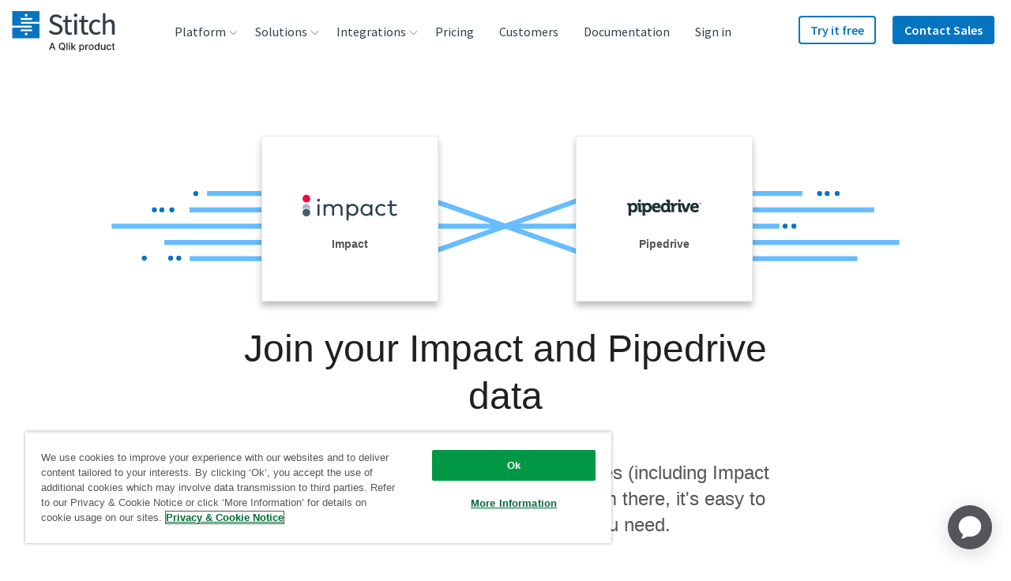

--- FILE ---
content_type: image/svg+xml
request_url: https://assets.ctfassets.net/k49d63tr8kcn/DfslnhIS2s8qMc4EwyQS4/1b4e4b9261b606d1052c1de6b24d610f/pipedrive_logo_cropped.svg
body_size: 1075
content:
<?xml version="1.0" encoding="utf-8"?>
<!-- Generator: Adobe Illustrator 20.0.0, SVG Export Plug-In . SVG Version: 6.00 Build 0)  -->
<svg version="1.1" id="Layer_1" xmlns="http://www.w3.org/2000/svg" xmlns:xlink="http://www.w3.org/1999/xlink" x="0px" y="0px"
	 viewBox="0 0 140.1 30.6" enable-background="new 0 0 140.1 30.6" xml:space="preserve">
<g>
	<path fill="#203232" d="M11.5,6.2c-2.7,0-4.3,1.2-5,2.1C6.4,7.5,5.9,6.6,4.1,6.6H0v4.2h1.7c0.3,0,0.4,0.1,0.4,0.4v19.4h4.8v-7.3
		c0-0.2,0-0.4,0-0.5c0.8,0.7,2.2,1.7,4.5,1.7c4.7,0,8-3.7,8-9.1C19.4,9.8,16.2,6.2,11.5,6.2 M10.6,20.2c-2.6,0-3.8-2.5-3.8-4.8
		c0-3.6,2-4.9,3.9-4.9c2.3,0,3.8,2,3.8,4.9C14.4,18.7,12.5,20.2,10.6,20.2"/>
	<path fill="#203232" d="M25.8,19.4V9.2c0-1.7-0.8-2.6-2.6-2.6H19v4.2h1.7c0.3,0,0.4,0.1,0.4,0.4v10.2c0,1.8,0.8,2.6,2.5,2.6h4.3
		v-4.2h-1.7C26,19.8,25.8,19.7,25.8,19.4"/>
	<path fill="#203232" d="M38.5,6.2c-2.7,0-4.3,1.2-5.1,2.1c-0.1-0.7-0.6-1.7-2.4-1.7h-4.1v4.2h1.7c0.3,0,0.4,0.1,0.4,0.4v19.4h4.8
		v-7.3c0-0.2,0-0.4,0-0.5c0.8,0.7,2.2,1.7,4.5,1.7c4.7,0,8-3.7,8-9.1C46.3,9.8,43.2,6.2,38.5,6.2 M37.5,20.2c-2.6,0-3.8-2.5-3.8-4.8
		c0-3.6,2-4.9,3.9-4.9c2.3,0,3.8,2,3.8,4.9C41.4,18.7,39.4,20.2,37.5,20.2"/>
	<path fill="#203232" d="M55.4,6.2c-5.2,0-8.9,3.8-8.9,9.1c0,5.3,3.9,9.1,9.4,9.1c4.3,0,6.9-2.5,7-2.6l0.2-0.2L61,18.1l-0.3,0.3
		c0,0-1.9,1.8-4.5,1.8c-2.4,0-4.2-1.5-4.6-3.8H63l0-0.3c0,0,0.1-1.1,0.1-1.6C63.2,9.5,60,6.2,55.4,6.2 M51.7,12.8
		c0.5-1.7,1.8-2.7,3.6-2.7c1.5,0,2.6,1.1,2.8,2.7H51.7z"/>
	<path fill="#203232" d="M80.8,19.4V2.6c0-1.7-0.8-2.6-2.6-2.6h-4.3v4.2h1.7c0.3,0,0.4,0.1,0.4,0.4v3c-0.7-0.6-2.1-1.5-4.5-1.5
		c-4.7,0-8,3.8-8,9.1c0,5.5,3.1,9.1,7.8,9.1c2.7,0,4.2-1.2,5-2.1c0.1,0.8,0.6,1.7,2.4,1.7h4.2v-4.2h-1.6
		C80.9,19.8,80.8,19.7,80.8,19.4 M72.1,20.2c-2.3,0-3.8-1.9-3.8-4.9c0-2.9,1.5-4.8,3.9-4.8c2.6,0,3.8,2.4,3.8,4.8
		C76,18.9,74,20.2,72.1,20.2"/>
	<path fill="#203232" d="M93.5,6.3c-2,0-3.9,1.2-5,3V9c0-1.6-0.9-2.4-2.6-2.4h-4.2v4.2h1.7c0.3,0,0.4,0.1,0.4,0.4V24h4.8v-7
		c0-0.9,0.1-1.8,0.3-2.6c0.7-2.4,2.7-3.3,4.2-3.3c0.6,0,1,0.1,1,0.1l0.4,0.1V6.5l-0.3,0C94.3,6.4,93.9,6.3,93.5,6.3"/>
	<path fill="#203232" d="M101.5,19.4V9.2c0-1.7-0.8-2.6-2.5-2.6h-3.9v4.2h1.3c0.3,0,0.4,0.1,0.4,0.4v10.2c0,1.8,0.8,2.6,2.6,2.6h4.3
		v-4.2h-1.7C101.6,19.8,101.5,19.7,101.5,19.4"/>
	<path fill="#203232" d="M119.8,6.6h-2.6c-1.5,0-2.3,0.5-2.8,1.8l-3.2,8.8c-0.1,0.3-0.2,0.7-0.3,1c-0.1-0.4-0.2-0.7-0.3-1.1
		l-3.2-8.8c-0.5-1.3-1.3-1.8-2.8-1.8h-2.7v4.2h0.7c0.4,0,0.5,0.1,0.6,0.4l4.9,12.8h5.4l4.9-12.8c0.1-0.2,0.2-0.4,0.6-0.4h0.7V6.6z"
		/>
	<path fill="#203232" d="M128.1,6.2c-5.2,0-8.9,3.8-8.9,9.1c0,5.3,3.9,9.1,9.3,9.1c4.3,0,6.9-2.5,7-2.6l0.2-0.2l-2.1-3.5l-0.3,0.3
		c0,0-1.9,1.8-4.5,1.8c-2.4,0-4.2-1.5-4.6-3.8h11.5l0-0.3c0,0,0.1-1.1,0.1-1.6C135.9,9.5,132.8,6.2,128.1,6.2 M124.5,12.8
		c0.5-1.7,1.8-2.7,3.6-2.7c1.5,0,2.6,1.1,2.8,2.7H124.5z"/>
	<rect x="21.2" y="0" fill="#203232" width="4.3" height="4.5"/>
	<rect x="96.9" y="0" fill="#203232" width="4.3" height="4.5"/>
	<polygon fill="#203232" points="135.8,6.6 136.4,6.6 136.4,8.3 136.9,8.3 136.9,6.6 137.6,6.6 137.6,6.2 135.8,6.2 	"/>
	<polygon fill="#203232" points="139.4,6.2 139,7.6 139,7.6 138.5,6.2 137.8,6.2 137.8,8.3 138.2,8.3 138.2,6.8 138.2,6.8 
		138.8,8.3 139.1,8.3 139.7,6.8 139.7,6.8 139.7,8.3 140.1,8.3 140.1,6.2 	"/>
</g>
</svg>


--- FILE ---
content_type: text/javascript; charset=utf-8
request_url: https://cdn.bizible.com/xdc.js?_biz_u=f0c4a9427cc246a9df76dd6352777e00&_biz_h=-1719904874&cdn_o=a&jsVer=4.25.11.25
body_size: 219
content:
(function () {
    BizTrackingA.XdcCallback({
        xdc: "f0c4a9427cc246a9df76dd6352777e00"
    });
})();
;


--- FILE ---
content_type: text/plain
request_url: https://c.6sc.co/?m=1
body_size: 1
content:
6suuid=8aaa37174825130055457a698f0200005dc70600

--- FILE ---
content_type: image/svg+xml
request_url: https://images.ctfassets.net/k49d63tr8kcn/8wkhKKQMtqU2sg2660YEq/5a312f7f82dfea6852bf6f8021345d11/segment_logo_240x90_web.svg
body_size: 1534
content:
<?xml version="1.0" encoding="utf-8"?>
<!-- Generator: Adobe Illustrator 21.0.0, SVG Export Plug-In . SVG Version: 6.00 Build 0)  -->
<svg version="1.1" xmlns="http://www.w3.org/2000/svg" xmlns:xlink="http://www.w3.org/1999/xlink" x="0px" y="0px"
	 viewBox="0 0 240 90" enable-background="new 0 0 240 90" xml:space="preserve">
<g id="Layer_2" display="none">
	
		<rect x="-10" display="inline" fill="none" stroke="#E8E7E7" stroke-width="1.1277" stroke-miterlimit="10" width="260" height="90"/>
</g>
<g id="Layer_1">
	<g>
		<path fill="#2A2B24" d="M58.4,53.8c-0.6,0-1.3,0-2-0.1c-1.5-0.2-2.2-0.4-4-1.1l0.4-1.3l0.4-1.7l0.3-1.4l0.6-0.1
			c0.7,1.1,1.1,1.5,1.7,2c1,0.7,2.1,1.1,3.3,1.1c2.4,0,4.1-1.4,4.1-3.4c0-0.9-0.3-1.7-0.9-2.3c-0.6-0.6-1.4-1.1-3.4-2.2
			c-2.7-1.3-3.5-1.9-4.5-2.8c-1.1-1.1-1.7-2.6-1.7-4.3c0-4.5,3.6-7.6,8.9-7.6c0.5,0,1.1,0,1.6,0.1c1.4,0.1,2.2,0.4,4,1.1l-0.5,1.3
			l-0.5,1.7L66,33.9l-0.5,0c-0.7-1-1.1-1.4-1.8-1.8c-0.7-0.5-1.7-0.7-2.7-0.7c-2.1,0-3.4,1.2-3.4,2.9c0,0.9,0.4,1.7,1.1,2.3
			c0.7,0.6,1.5,1.1,3.5,2c2.7,1.3,3.5,1.9,4.5,3c1,1.1,1.5,2.5,1.5,4.1C68.1,50.4,64,53.8,58.4,53.8z"/>
		<path fill="#2A2B24" d="M85.6,44l-0.4,0.4h-1.6l-3.5,0l-3.1,0l-1.6,0.1c0.1,4,2.2,6.3,5.8,6.3c0.5,0,1,0,1.5-0.1
			c0.8-0.1,1.3-0.4,2.2-1.1l0.5,0.3l-0.6,1.6l-0.5,1.5c-0.5,0.2-1,0.3-1.3,0.4c-1.2,0.3-2.6,0.4-3.7,0.4c-5.2,0-8.6-3.5-8.6-8.8
			c0-5.3,3.4-9,8.2-9c4.2,0,6.9,2.6,6.9,6.6C85.6,42.9,85.6,43.4,85.6,44z M78.4,37.9c-1.1,0-1.9,0.4-2.4,1.4
			c-0.5,0.8-0.6,1.3-0.7,3.1h1.6l2.2-0.1c1.4,0,1.9-0.5,1.9-1.5C81.1,39.2,79.9,37.9,78.4,37.9z"/>
		<path fill="#2A2B24" d="M104.7,37.8l-0.5,1.1c-1-0.1-1.4-0.1-2-0.1c-0.1,0-0.2,0-0.3,0h-0.3c0.6,0.9,0.7,1.4,0.7,2.4
			c0,3.5-2.8,5.7-7.4,5.7c-0.9,0-1.2,0-2-0.2c-0.7,0.6-0.9,1-0.9,1.4c0,1.2,1.2,1.6,4.5,1.6h1.7c3.9,0,5.8,1.6,5.8,4.7
			c0,4.1-3.8,6.9-9.5,6.9c-4.5,0-7.6-1.9-7.6-4.8c0-0.9,0.3-1.6,0.8-2.1c0.5-0.5,0.8-0.7,2-1.4l0.9-0.5L90,52.3
			c-1.2-0.5-1.9-1.4-1.9-2.3c0-0.8,0.4-1.5,1.4-2.3l1.7-1.4c-2-1.1-2.9-2.6-2.9-4.6c0-3.4,2.8-5.5,7.3-5.5c1.5,0,2.4,0.1,3.6,0.6
			l3.1,0c1,0,1.5,0,2.8-0.2l0.2,0.3L104.7,37.8z M99.1,54.1c-0.9-0.5-1.8-0.6-4.7-0.6c-1.5,0-1.9,0.1-2.5,0.4
			c-1,0.5-1.5,1.3-1.5,2.2c0,1.9,1.8,3,4.7,3c3,0,5.1-1.3,5.1-3.2C100.1,55.2,99.7,54.5,99.1,54.1z M95.3,38c-0.1,0-0.2,0-0.2,0
			c-1.5,0.1-2.2,1.1-2.2,3.1c0,2.5,0.9,3.9,2.6,3.9c1.6,0,2.4-1.1,2.4-3.1C97.8,39.4,96.9,38,95.3,38z"/>
		<path fill="#2A2B24" d="M133.1,53.1h-2.7l-1.4,0.1c0.1-0.7,0.2-1.2,0.2-1.5c0.1-0.8,0.2-3,0.2-4.9v-2.9v-0.2
			c0-1.2-0.1-1.8-0.2-2.4c-0.3-1-1.3-1.7-2.4-1.7c-1,0-1.9,0.4-2.6,1.1c-0.8,0.9-1,1.5-1,3.6v2.4c0,3.1,0.2,5,0.7,6.4l-1.5-0.1h-2.7
			l-1.4,0.1c0.1-0.7,0.2-1.2,0.2-1.5c0.1-0.8,0.2-3,0.2-4.9l0-2.9v-0.2c0-1.2-0.1-1.9-0.2-2.4c-0.3-1-1.3-1.7-2.4-1.7
			c-1,0-1.9,0.4-2.6,1.1c-0.8,0.9-1,1.5-1,3.6v2.4c0,3.1,0.2,5,0.7,6.4l-1.5-0.1h-2.7l-1.4,0.1c0.1-0.7,0.2-1.2,0.2-1.5
			c0.1-0.8,0.2-3.1,0.2-4.9l0.1-3.8c0-1.7-0.1-2.9-0.3-3.5c-0.2-0.7-0.7-1.1-1.5-1.1h-0.3l0.7-1.5l1.4-0.1l2.7-0.1l1.6-0.1l-0.1,2.9
			l1.4-1.2c1.6-1.4,3-2,4.7-2c2.3,0,3.9,1.1,4.7,3.2l1.4-1.2c1.6-1.4,3-2,4.7-2c1.8,0,3.2,0.6,4.1,1.8c0.7,1,0.9,1.9,0.9,4.4l0,4.3
			c0,3.1,0.2,5,0.7,6.4L133.1,53.1z"/>
		<path fill="#2A2B24" d="M152.7,44l-0.4,0.4h-1.6l-3.5,0l-3.1,0l-1.6,0.1c0.1,4,2.2,6.3,5.8,6.3c0.5,0,1,0,1.5-0.1
			c0.8-0.1,1.3-0.4,2.2-1.1l0.5,0.3l-0.6,1.6l-0.5,1.5c-0.5,0.2-1,0.3-1.3,0.4c-1.2,0.3-2.6,0.4-3.7,0.4c-5.2,0-8.6-3.5-8.6-8.8
			c0-5.3,3.4-9,8.2-9c4.2,0,6.9,2.6,6.9,6.6C152.8,42.9,152.8,43.4,152.7,44z M145.6,37.9c-1.1,0-1.9,0.4-2.4,1.4
			c-0.5,0.8-0.6,1.3-0.7,3.1h1.6l2.2-0.1c1.4,0,1.9-0.5,1.9-1.5C148.3,39.2,147.1,37.9,145.6,37.9z"/>
		<path fill="#2A2B24" d="M171.5,53.1h-2.7l-1.4,0.1c0.1-0.7,0.2-1.2,0.2-1.5c0.1-0.5,0.1-1.4,0.1-2.4c0-1.1,0.1-1.9,0.1-2.5v-2.9
			c0-1.4-0.1-2-0.3-2.6c-0.3-1-1.4-1.7-2.6-1.7c-1,0-1.9,0.4-2.7,1.1c-0.9,0.9-1.1,1.5-1.1,3.6v2.4c0,3.1,0.2,5,0.7,6.4l-1.5-0.1
			h-2.7l-1.4,0.1c0.1-0.7,0.2-1.2,0.2-1.5c0.1-0.8,0.2-3.1,0.2-4.9l0.1-3.8c0-1.7-0.1-2.9-0.3-3.5c-0.2-0.7-0.6-1.1-1.5-1.1h-0.3
			l0.7-1.5l1.4-0.1l2.7-0.1l1.6-0.1l-0.1,2.9l1.4-1.1c1.7-1.4,3-2,4.8-2c1.8,0,3.3,0.6,4.2,1.8c0.7,1,1,1.9,0.9,4.4l0,4.3
			c0,3.1,0.2,5,0.7,6.4L171.5,53.1z"/>
		<path fill="#2A2B24" d="M187.1,38.1l-0.4,1.3c-1.3-0.1-1.8-0.1-2.9-0.1h-1.4l-0.1,3.1v3.6v0.2c0,1.7,0,2.2,0.2,2.9
			c0.3,1.1,1.1,1.8,2.3,1.8c0.7,0,1.3-0.2,2.2-0.6l0.4,0.2l-0.3,1.1l-0.3,1.4c-2,0.5-3,0.7-4,0.7c-3.4,0-4.9-1.7-4.9-5.7v-1.6l0-3.3
			c0-1.8-0.1-3-0.3-3.7c-0.2-0.7-0.6-1.1-1.5-1.1h-0.6l0.7-1.7l1.8,0c0-1.1,0-1.4-0.1-2.9l1.3-0.4l2.1-1l1.2-0.6l0.4,0.4
			c-0.2,1.6-0.3,2-0.3,4.6l2.3,0h0.2c1.1,0,1.4,0,2.4-0.2l0.2,0.3L187.1,38.1z"/>
	</g>
</g>
</svg>


--- FILE ---
content_type: image/svg+xml
request_url: https://images.ctfassets.net/k49d63tr8kcn/5u7D53Lt4roSvapXs8CyUL/2a34ed237613d255101772c9bdc91231/lookml-logo_240x90_web.svg
body_size: 1275
content:
<svg xmlns="http://www.w3.org/2000/svg" viewBox="0 0 240 90"><defs><style>.cls-1{fill:#6a6e74;}.cls-2{fill:#558ffa;}.cls-3{fill:#e64f35;}.cls-4{fill:#f8c500;}.cls-5{fill:#4ab157;}</style></defs><g id="Guidelines"><g id="XcZAcT.tif"><path class="cls-1" d="M56.14,72.08c-.53-.06-1.07-.11-1.6-.18A14.07,14.07,0,0,1,48,69.26,15.32,15.32,0,0,1,41.75,59a16.13,16.13,0,0,1,3.57-13.33,14.17,14.17,0,0,1,8.23-5,14.4,14.4,0,0,1,11,2,15.18,15.18,0,0,1,6.17,7.76,16.94,16.94,0,0,1,1,5.27,15.92,15.92,0,0,1-2.87,10,14.56,14.56,0,0,1-8.08,5.82A14.13,14.13,0,0,1,57.6,72a3.62,3.62,0,0,0-.46.06ZM66.81,56.75a12.12,12.12,0,0,0-2.58-7.87,9.45,9.45,0,0,0-6.85-3.75,9.26,9.26,0,0,0-8,3.4,11.4,11.4,0,0,0-2.83,8.62,11.17,11.17,0,0,0,3.27,7.25,9.5,9.5,0,0,0,12.67.87A10.91,10.91,0,0,0,66.81,56.75Z"/><path class="cls-2" d="M87.88,72.08,86.74,72a14.44,14.44,0,0,1-9.17-4.51,15.21,15.21,0,0,1-4-7.58,16.42,16.42,0,0,1,2.54-13A14.77,14.77,0,0,1,79,43.74l.27-.21,3.07,3.73c-.49.49-1,.94-1.43,1.45a11.81,11.81,0,0,0-.15,14.88,9.58,9.58,0,0,0,14.44.78,11,11,0,0,0,3.27-8.76,11.27,11.27,0,0,0-3.87-8.11,9.24,9.24,0,0,0-7.06-2.38,20.41,20.41,0,0,0-2,.4.39.39,0,0,1-.32-.07l-3-3.64a.84.84,0,0,1,0-.1c.46-.19.91-.4,1.37-.56a14,14,0,0,1,5.55-.76,14.64,14.64,0,0,1,12.58,8.48,15.79,15.79,0,0,1,1.66,6.18,16,16,0,0,1-2.84,10.6,14.56,14.56,0,0,1-9.22,6.1c-.72.15-1.47.18-2.21.27l-.43.06Z"/><path class="cls-1" d="M105.81,71.29V27.72h4.92v27l.28-.25,13.23-13.07a.71.71,0,0,1,.53-.22h7l-11.6,11.3L132.79,71.3h-5.72a.45.45,0,0,1-.42-.23l-9.93-14.87-.2-.28-.23.21q-2.66,2.59-5.32,5.18a.76.76,0,0,0-.25.59c0,3,0,6,0,9v.37Z"/><path class="cls-1" d="M30,27.72l.34,0c1.39,0,2.78,0,4.17,0,.32,0,.37.1.37.39q0,10.71,0,21.43V60a9.76,9.76,0,0,0,.4,3,5.06,5.06,0,0,0,4.24,3.55,18.9,18.9,0,0,0,2.13.16c.16,0,.26,0,.26.22,0,1.43,0,2.86,0,4.28a.92.92,0,0,1,0,.2c-.85,0-1.71,0-2.56,0A10.09,10.09,0,0,1,35,70.18a9.08,9.08,0,0,1-4.3-5.29,14.24,14.24,0,0,1-.7-4.62V27.72Z"/><path class="cls-3" d="M80.47,28.84c-.84.72-1.66,1.42-2.47,2.13-.13.11-.22,0-.33,0a4.31,4.31,0,0,0-5.39,1A4.38,4.38,0,0,0,75,39.13a7.36,7.36,0,0,0,1.05,0c.13,0,.3,0,.36.11.74.87,1.46,1.77,2.18,2.65a7.59,7.59,0,0,1-8.82-2,7.79,7.79,0,0,1,.76-11A7.67,7.67,0,0,1,80.47,28.84Z"/><path class="cls-4" d="M80.71,40.54,78.61,38a4.52,4.52,0,0,0,1.3-2.63,4.4,4.4,0,0,0-.62-2.85l2.54-2.2A7.68,7.68,0,0,1,80.71,40.54Z"/><path class="cls-5" d="M84.59,20.21a5.71,5.71,0,0,1,5.89-2.14,5.83,5.83,0,0,1,.76,11.1,5.72,5.72,0,0,1-6.35-1.53L86.77,26a3.52,3.52,0,0,0,1.57.93,3.3,3.3,0,1,0,1.39-6.44,3.14,3.14,0,0,0-2.47.53l-.14.12A3.46,3.46,0,0,0,86,24.44a.47.47,0,0,0,0,.17c0,.06,0,.1,0,.13-.62.56-1.31,1.15-1.94,1.7a5.8,5.8,0,0,1,.52-6.23Z"/></g><path class="cls-1" d="M161.4,57.73c-.48,1.08-1.12,2.69-1.89,4.8a46,46,0,0,0-1.86-4.68L144.16,27.18H136.9V71.5h5.54V41.93c0-2.39,0-4.4-.09-6a15.79,15.79,0,0,0,.7,2L158,71.5h2.89l15-33.77a16.48,16.48,0,0,0,.67-1.85q-.23,3.42-.23,6V71.5h5.69V27.18h-6.9Z"/><polygon class="cls-1" points="192.44 66.27 192.44 27.18 186.72 27.18 186.72 71.5 210 71.5 210 66.27 192.44 66.27"/></g></svg>

--- FILE ---
content_type: image/svg+xml
request_url: https://images.ctfassets.net/k49d63tr8kcn/4zCMK1R0Y0geUtfDpHwJxu/628c82f8964f1d042f647c2d60cd30cb/impact-logo_cropped.svg
body_size: 1594
content:
<svg xmlns="http://www.w3.org/2000/svg" viewBox="0 0 180 35.31"><defs><style>.cls-1{fill:#2d434f;}.cls-2{fill:#a7b4be;}.cls-3{fill:#2b414e;}.cls-4{fill:#475e6b;}.cls-5{fill:#f70141;}</style></defs><g id="Guidelines"><g id="_2ASWYW.tif" data-name="2ASWYW.tif"><path class="cls-1" d="M154.16,27.41a11.52,11.52,0,0,1-1.94,1,7.36,7.36,0,0,1-5.19,0,4.36,4.36,0,0,1-2.7-3.26,8.89,8.89,0,0,1-.24-2.18q0-3.62,0-7.23c0-.27-.07-.33-.33-.33-.91,0-1.81,0-2.72,0-.22,0-.27-.07-.27-.28q0-1,0-1.92c0-.24.07-.28.29-.28h2.75c.24,0,.28-.07.28-.29,0-1.42,0-2.84,0-4.27,0-.26.08-.32.33-.31.7,0,1.4,0,2.1,0,.23,0,.3,0,.29.29,0,1.42,0,2.84,0,4.27,0,.25.07.31.32.31H153c.24,0,.31.06.3.3,0,.62,0,1.24,0,1.86,0,.27-.08.32-.33.32h-5.89c-.25,0-.33,0-.33.31q0,3.64,0,7.29a3.86,3.86,0,0,0,.52,2.1,2.51,2.51,0,0,0,2.06,1.19,5.26,5.26,0,0,0,3.24-.87c.25-.15.34-.1.47.13.35.55.67,1.13,1.07,1.65Z"/><path class="cls-2" d="M88.23,35.08v.07H85.55v-.07Z"/><path class="cls-3" d="M57.05,15c2.37-3.24,8.73-3.13,10.83.77a7.5,7.5,0,0,1,.92-1.22,6.16,6.16,0,0,1,3.72-1.78,7.38,7.38,0,0,1,4.46.66A5.67,5.67,0,0,1,80.11,18a8.92,8.92,0,0,1,.06,1.16c0,3,0,6.08,0,9.12,0,.3-.09.36-.37.35-.68,0-1.37,0-2,0-.25,0-.3-.07-.29-.3,0-2.88,0-5.76,0-8.64a4.61,4.61,0,0,0-1-3.08,3.81,3.81,0,0,0-2.65-1.28A4.67,4.67,0,0,0,70,16.43a4.5,4.5,0,0,0-1.41,3.45c0,2.79,0,5.57,0,8.36,0,.28-.07.35-.35.34q-1,0-2,0c-.3,0-.34-.09-.34-.35,0-2.74,0-5.47,0-8.21a6.34,6.34,0,0,0-.37-2.36,3.7,3.7,0,0,0-3.3-2.38,4.68,4.68,0,0,0-3.68,1.06A4.52,4.52,0,0,0,57.06,20c0,2.75,0,5.51,0,8.26,0,.27,0,.35-.33.34-.69,0-1.38,0-2.08,0-.23,0-.28-.06-.28-.28,0-3.11,0-6.23,0-9.34,0-1.86,0-3.72,0-5.58,0-.32.09-.38.38-.37.68,0,1.35,0,2,0,.22,0,.27.07.27.28C57,13.83,57.05,14.38,57.05,15Z"/><path class="cls-3" d="M88.23,35.08H85.56V34.8q0-10.71,0-21.43c0-.27,0-.37.34-.36.7,0,1.41,0,2.11,0,.19,0,.24.05.24.24,0,.58,0,1.17,0,1.82a7.51,7.51,0,0,1,1.6-1.36,7.87,7.87,0,0,1,9.12,1,8.17,8.17,0,0,1,2.49,7.05,7.75,7.75,0,0,1-2.17,4.82,7.84,7.84,0,0,1-9.58,1.22,6.7,6.7,0,0,1-1.46-1.29ZM93.4,15.24a5.11,5.11,0,0,0-4.24,2.08A5.85,5.85,0,0,0,88.08,21a5.25,5.25,0,0,0,4.61,5.34,5,5,0,0,0,4.86-1.92,5.86,5.86,0,0,0,1.14-4.34A5.24,5.24,0,0,0,93.4,15.24Z"/><path class="cls-3" d="M117.69,15.1c0-.67,0-1.25,0-1.84,0-.18,0-.25.23-.25h2.23c.2,0,.24.07.24.25q0,7.55,0,15.09c0,.17,0,.23-.22.23h-2.26c-.18,0-.22-.06-.22-.23,0-.58,0-1.17,0-1.74l-.54.48A7.07,7.07,0,0,1,112,28.9a7.48,7.48,0,0,1-5.33-2.34A7.75,7.75,0,0,1,104.51,22a8.3,8.3,0,0,1,1.27-5.88,7.46,7.46,0,0,1,7.2-3.39A6.58,6.58,0,0,1,117.69,15.1Zm-5.18,11.28a5.07,5.07,0,0,0,3.85-1.6,5.72,5.72,0,0,0,1.46-4.64,5.18,5.18,0,0,0-5-4.89,5,5,0,0,0-5,2.77,6.09,6.09,0,0,0-.62,3.54A5.26,5.26,0,0,0,112.51,26.38Z"/><path class="cls-4" d="M25.85,24.35a5.28,5.28,0,1,1,5.28,5.29A5.29,5.29,0,0,1,25.85,24.35Z"/><path class="cls-5" d="M31.13.19A5.27,5.27,0,1,1,25.85,5.4,5.24,5.24,0,0,1,31.13.19Z"/><path class="cls-3" d="M132.53,28.91a7.93,7.93,0,0,1-5.84-2.38,7.57,7.57,0,0,1-2.07-4.22,8.56,8.56,0,0,1,1-5.9,7.44,7.44,0,0,1,5.44-3.59,8.51,8.51,0,0,1,4.95.61A6.94,6.94,0,0,1,138.22,15c.13.13.13.21,0,.34-.44.45-.88.9-1.3,1.38-.2.24-.32.26-.57,0a5.45,5.45,0,0,0-4.19-1.49,5,5,0,0,0-4.61,3.65,5.85,5.85,0,0,0,1.16,5.85,5.3,5.3,0,0,0,6.2,1.09,6.23,6.23,0,0,0,1.61-1.08c.14-.13.22-.15.35,0,.44.51.89,1,1.34,1.5.14.14.15.22,0,.37a7.43,7.43,0,0,1-4.31,2.17A10.06,10.06,0,0,1,132.53,28.91Z"/><path class="cls-2" d="M35.91,20.26a6,6,0,0,0-1-.91,6.24,6.24,0,0,0-7.81.17,4.26,4.26,0,0,0-.58.54c-.16.17-.23.17-.33-.06a5.28,5.28,0,0,1-.35-2.39,5.2,5.2,0,0,1,1.58-3.34,5.29,5.29,0,0,1,8.3,1.21A5.18,5.18,0,0,1,36,20.13Z"/><path class="cls-3" d="M48.9,20.82c0,2.48,0,5,0,7.44,0,.24,0,.33-.31.32-.71,0-1.42,0-2.13,0-.21,0-.26-.06-.26-.26q0-7.51,0-15c0-.24.08-.28.3-.28.7,0,1.4,0,2.11,0,.25,0,.29.08.29.31C48.89,15.82,48.9,18.32,48.9,20.82Z"/><path class="cls-3" d="M45.65,7.55a1.86,1.86,0,0,1,1.88-1.9,1.89,1.89,0,0,1,1.92,1.94,1.85,1.85,0,0,1-1.93,1.85A1.81,1.81,0,0,1,45.65,7.55Z"/></g></g></svg>